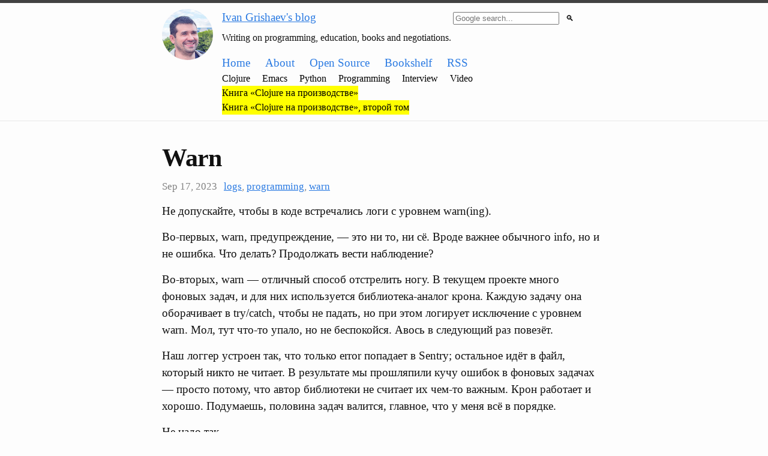

--- FILE ---
content_type: text/html; charset=utf-8
request_url: https://grishaev.me/warn/
body_size: 2461
content:
<!DOCTYPE html>
<html lang="ru">

  <head>
  <meta charset="utf-8">
  <meta http-equiv="X-UA-Compatible" content="IE=edge">
  <meta name="viewport" content="width=device-width, initial-scale=1">

  <title>Warn</title>
  <meta name="description" content="Не допускайте, чтобы в коде встречались логи с уровнем warn(ing).">

  <link rel="stylesheet" href="/css/main.css">
  <link rel="stylesheet" href="/css/custom.css">
  <link rel="canonical" href="https://grishaev.me/warn/">
  <link rel="alternate" type="application/rss+xml" title="Ivan Grishaev's blog" href="https://grishaev.me/feed.xml">

  <link rel="shortcut icon" type="image/x-icon" href="/assets/static/favicons/favicon.ico">

  <script type="text/javascript" src="/assets/typo.js"></script>

</head>


  <body>
    <header class="site-header">

    <div class="wrapper flex-container">

        <div>
            <a href="/">
                <img id="avatar" src="/assets/static/avatar.jpg" alt="Ivan Grishaev">
            </a>
        </div>

        <div class="flex-container-vert" style="margin-left: 15px; width: 80%">

            <div class="flex-container full-width">
                <p style="margin-bottom: 5px"><a href="/">Ivan Grishaev's blog</a></p>
                <div class="flex-huge"></div>
                <div >
<form id="search-form"
      target="_blank"
      style="display: inline"
      method="get"
      action="https://www.google.com/search">

    <input name="sitesearch"
           value="grishaev.me"
           type="hidden">

    <input type="text"
           required="required"
           name="q"
           placeholder="Google search..."
           autocomplete="off">

    <button style="border: none; background-color: transparent; cursor: pointer;"
            type="submit">&#x1f50d;</button>

</form>
</div>
            </div>

            <p><small>Writing on programming, education, books and negotiations.
</small></p>

            <div class="flex-container">
                <a class="menu-item" href="/">Home</a>
                <a class="menu-item" href="/about/">About</a>
                <a class="menu-item" href="/open-source/">Open Source</a>
                <a class="menu-item" href="/bookshelf/">Bookshelf</a>
                <a class="menu-item" href="/feed.xml">RSS</a>
            </div>

            <div class="flex-container">
                <a class="menu-item minor" href="/tag/clojure/">Clojure</a>
                <a class="menu-item minor" href="/tag/emacs/">Emacs</a>
                <a class="menu-item minor" href="/tag/python/">Python</a>
                <a class="menu-item minor" href="/tag/programming/">Programming</a>
                <a class="menu-item minor" href="/interview/">Interview</a>
                <a class="menu-item minor" href="/video/">Video</a>
            </div>

            <div class="flex-container">
                <a class="menu-item minor hl" href="/clojure-in-prod/">Книга «Clojure на производстве»</a>
            </div>

            <div class="flex-container">
                <a class="menu-item minor hl" href="/clojure-in-prod-2/">Книга «Clojure на производстве», второй том</a>
            </div>

        </div>
    </div>

</header>


    <div class="page-content">
      <div class="wrapper">
        <article class="post" itemscope itemtype="http://schema.org/BlogPosting">

  <header class="post-header">

    <h1 class="post-title" itemprop="name headline">Warn</h1>

    
<div class="post-meta">

    <time class="post-time"
          datetime="2023-09-17T00:00:00+00:00">
        Sep 17, 2023
    </time>

    <a href="/tag/logs/" rel="tag">logs</a>, <a href="/tag/programming/" rel="tag">programming</a>, <a href="/tag/warn/" rel="tag">warn</a>

</div>


  </header>

  <div class="post-content" itemprop="articleBody">
    <p>Не допускайте, чтобы в коде встречались логи с уровнем warn(ing).</p>

<p>Во-первых, warn, предупреждение, — это ни то, ни сё. Вроде важнее обычного info,
но и не ошибка. Что делать? Продолжать вести наблюдение?</p>

<p>Во-вторых, warn — отличный способ отстрелить ногу. В текущем проекте много
фоновых задач, и для них используется библиотека-аналог крона. Каждую задачу она
оборачивает в try/catch, чтобы не падать, но при этом логирует исключение с
уровнем warn. Мол, тут что-то упало, но не беспокойся. Авось в следующий раз
повезёт.</p>

<p>Наш логгер устроен так, что только error попадает в Sentry; остальное идёт в
файл, который никто не читает. В результате мы прошляпили кучу ошибок в фоновых
задачах — просто потому, что автор библиотеки не считает их чем-то важным. Крон
работает и хорошо. Подумаешь, половина задач валится, главное, что у меня всё в
порядке.</p>

<p>Не надо так.</p>

    
<div class="prev-next">

    <div class="prev-next-left">
    
        <p><small><a href="/telegram-fram/">&larr; Фрагментация Телеграма</a></small></p>
    
    </div>

    <div class="prev-next-mid">
    </div>

    <div class="prev-next-right">
    
        <p><small><a href="/xbox-ban/">Бан в XBox &rarr;</a></small></p>
    
    </div>

</div>

  </div>

</article>

<center>
    <p>
        <small>Нашли ошибку? Выделите мышкой и нажмите Ctrl/&#8984;+Enter</small>
    </p>
</center>





<center>
    
    Комментариев пока нет
    
    
</center>









<form id="comment-form" method="POST" action="https://functions.yandexcloud.net/d4ehfuf08fjfjr59ivnf">

    <div class="block">
        <p class="comment-form-label"><small>Your name</small></p>
        <input required id="comment-form-author" name="author" type="text">
    </div>

    <div class="block">
        <p class="comment-form-label"><small>Comment (markdown syntax)</small></p>
        <textarea required id="comment-form-comment" name="comment"></textarea>
    </div>

    <input required name="path" type="hidden" value="/warn/">
    <input required name="captcha" type="hidden" value="8 &#215; 7">

    <div class="block">
        <span class="comment-form-label"><small>8 &#215; 7 = </small></span>
        <input required id="comment-form-solution" name="solution" type="text">
    </div>

    <div class="block">
        <button id="comment-form-send" type="submit">Send</button>
    </div>

</form>


      </div>
    </div>

    <footer class="site-footer">

  <div class="wrapper">

    <div class="footer-col-wrapper">
      <div class="footer-col footer-col-1">
        <ul class="contact-list">
          <li>Ivan Grishaev's blog</li>
          <li><a href="mailto:ivan@grishaev.me">ivan@grishaev.me</a></li>
        </ul>
      </div>

      <div class="footer-col footer-col-2">
        <ul class="social-media-list">
            <li><a href="https://github.com/igrishaev">GitHub</a></li>
            <li><a href="https://t.me/igrishaev_blog">Telegram</a></li>
        </ul>
      </div>

      <div class="footer-col footer-col-3">
        <p>Writing on programming, education, books and negotiations.
</p>
      </div>
    </div>

  </div>

</footer>


  </body>

</html>
